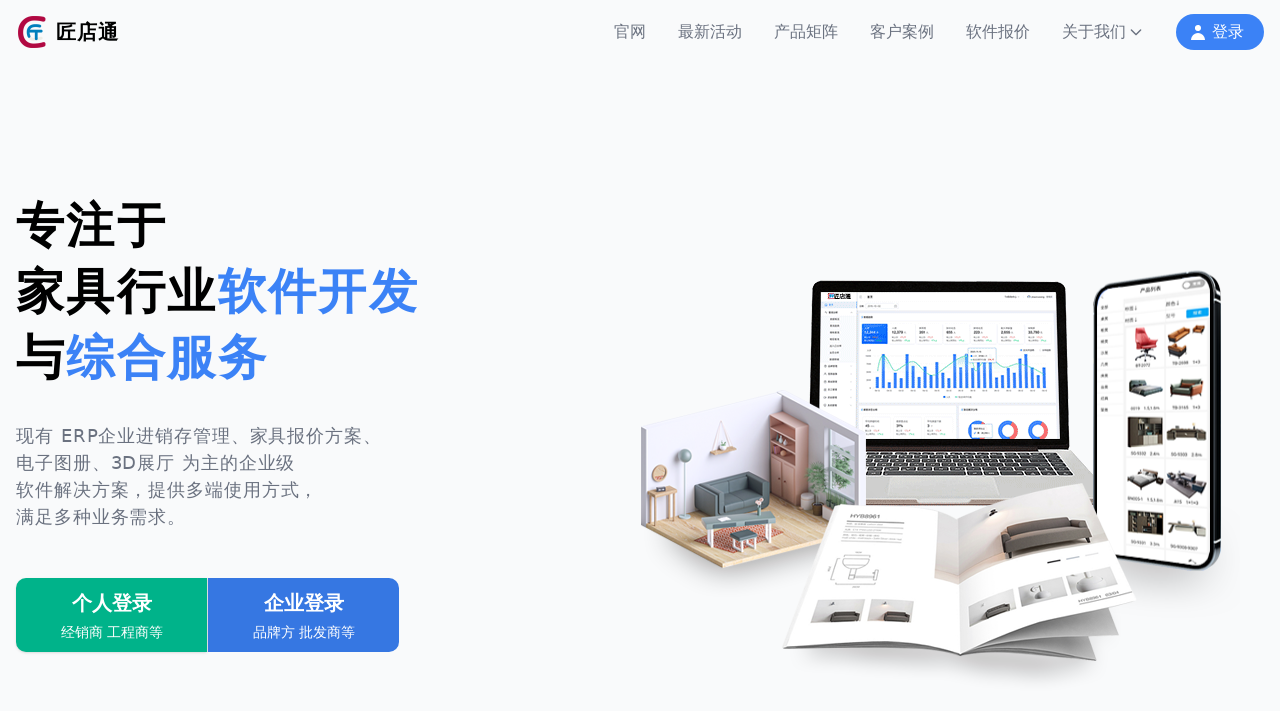

--- FILE ---
content_type: text/html; charset=utf-8
request_url: http://jiangdiantong.com/
body_size: 11764
content:
<!doctype html>
<html lang="zh-cn">
    <head>
        <meta charset="UTF-8">
        <meta name="viewport" content="width=device-width, initial-scale=1.0,user-scalable=no">
        <meta name="baidu-site-verification" content="codeva-DSqFMRhSpG" />
        
        <title>匠店通 - 家具人的智能助手</title>
        
        <meta name="keywords" content="匠店通,家具进销存,crm,家具客户管理,家具erp,家具图册,家具软件,家具推广">
        <meta name="description" content="专注于家具行业软件开发与综合服务，现有ERP/匠店通为主的企业级软件解决方案，提供多种交付方式，满足多种业务需求。">
        <link rel="stylesheet"  href="/static/index/css/inter.css">
        <link rel="preload"     href="/static/index/css/tailwind.css">
        <link rel="stylesheet"  href="/static/index/css/tailwind.css">        
        <link rel="preload"     href="/static/index/css/common.css">
        <link rel="stylesheet"  href="/static/index/css/common.css">
        <link rel="stylesheet"  href="/static/index/css/wjx.css">
        <link rel="modulepreload" href="/static/index/js/header.js">     
        <script type="module" src="/static/index/js/header.js"></script>
        <script>
            var _hmt = _hmt || [];
            (function() {
                var hm = document.createElement("script");
                hm.src = "https://hm.baidu.com/hm.js?336ebc738ec1f6f3b4857d592bfe09e7";
                var s = document.getElementsByTagName("script")[0];
                s.parentNode.insertBefore(hm, s);
            })();
        </script>

    </head>
    <body class="bg-gray-50">
        <link rel="preload"     href="/static/index/css/head.css">
        <link rel="stylesheet"  href="/static/index/css/head.css">
<header class="top-0 inset-x-0 z-50" x-data="header_roll" :class="str" follow="1">
    <nav class="container mx-auto px-4">
        <!--桌面导航-->
        <div class="h-16 hidden lg:flex justify-between" x-data="header_desktop">
            <a class="flex items-center" href="/">
                <img src="/static/index/image/logo/logo.png" style="width:32px;height:32px;" />
                <span class="ml-2 text-xl font-bold tracking-wider">匠店通</span>
            </a>
            <div class="flex space-x-8">
                <a class="flex items-center text-gray-500 hover:text-gray-500" href="/Index/index.html">官网</a>
                <a class="flex items-center text-gray-500 hover:text-gray-500" href="/Index/activity.html">最新活动</a>
                <a class="flex items-center text-gray-500 hover:text-gray-500" href="/Index/erp.html">产品矩阵</a>
                <a class="flex items-center text-gray-500 hover:text-blue-500" href="/Index/example.html">客户案例</a>
                <a class="flex items-center text-gray-500 hover:text-gray-500" href="/Index/price.html">软件报价</a>
                <div class="relative flex group" x-bind="hover" tag="about">
                    <div class="flex items-center text-gray-500 group-hover:text-blue-500 cursor-pointer">
                        <span>关于我们</span>
                        <svg class="h-4 w-4 ml-0.5" fill="none" viewbox="0 0 24 24" stroke="currentColor" :class="{'rotate-180':point()}">
                            <path stroke-linecap="round" stroke-linejoin="round" stroke-width="2" d="M19 9l-7 7-7-7"></path>
                        </svg>
                    </div>
                    <div class="absolute top-full w-24 -left-2 z-[950513]" x-show="point()" x-transition.opacity="" x-cloak="" x-layer="bc">
                        <div class="rounded-lg shadow-center bg-white overflow-hidden">
                            <span x-arrow=""></span>
                        	<div class="p-4 flex justify-center flex-col space-y-4">
                    			<a href="/Index/about.html" class="text-gray-500 hover:text-blue-500">公司介绍</a>
                    			<a href="/Index/about.html#partner" class="text-gray-500 hover:text-blue-500">合作伙伴</a>
                    			<a href="/Index/about.html#contact" class="text-gray-500 hover:text-blue-500">联系我们</a>
                    		</div>
                        </div>
                    </div>
                </div>
                <div class="relative flex group" x-bind="hover" tag="login">
                    <div class="flex items-center text-gray-500 group-hover:text-blue-500 cursor-pointer">
                        <div class="flex items-center px-3 py-1.5 rounded-full text-white bg-blue-500 hover:bg-blue-700">
                            <svg class="mr-1 h-5 w-5" viewbox="0 0 20 20" fill="currentColor">
                                <path fill-rule="evenodd" d="M10 9a3 3 0 100-6 3 3 0 000 6zm-7 9a7 7 0 1114 0H3z" clip-rule="evenodd"></path>
                            </svg>
                            <span style="width:40px">登录</span>
                        </div>
                    </div>
                    <div class="absolute top-full w-24 -left-2 z-[950513]" x-show="point()" x-transition.opacity="" x-cloak="" x-layer="bc">
                        <div class="rounded-lg shadow-center bg-white overflow-hidden">
                            <span x-arrow=""></span>
                            <div class="p-4 flex justify-center flex-col space-y-4">
                                <a href="https://app.jiangdiantong.com/index.html#/user" class="text-gray-500 hover:text-blue-500">个人登录</a>
                                <a href="https://erp.jiangdiantong.com" class="text-gray-500 hover:text-blue-500">企业登录</a>
                            </div>
                        </div>
                    </div>
                </div>
                <div class="flex items-center" style="display:none">
                    <a href="login.html" class="flex items-center px-3 py-1.5 rounded-full text-white bg-blue-500 hover:bg-blue-700">
                        <svg class="mr-1 h-5 w-5" viewbox="0 0 20 20" fill="currentColor">
                            <path fill-rule="evenodd" d="M10 9a3 3 0 100-6 3 3 0 000 6zm-7 9a7 7 0 1114 0H3z" clip-rule="evenodd"></path>
                        </svg>
                        <span style="width:40px">登录</span>
                    </a>
                </div>
            </div>
        </div>
        <!--移动导航-->
        <div class="h-12 flex justify-between items-center lg:hidden" x-data="header_mobile">
            <svg class="h-6 w-6 text-gray-400" fill="none" viewbox="0 0 24 24" stroke="currentColor" @click="state=true">
                <path stroke-linecap="round" stroke-linejoin="round" stroke-width="2" d="M4 6h16M4 12h16M4 18h16"></path>
            </svg>
            <a href="" class="flex items-center">
                <img src="/static/index/image/logo/logo.png" style="width:16px;height:16px;" />
                <span class="ml-1 font-bold tracking-wider">匠店通</span>
            </a>
            <a href="login.html">
                <svg class="h-6 w-6 text-gray-400" fill="none" viewbox="0 0 24 24" stroke="currentColor">
                    <path stroke-linecap="round" stroke-linejoin="round" stroke-width="2" d="M5.121 17.804A13.937 13.937 0 0112 16c2.5 0 4.847.655 6.879 1.804M15 10a3 3 0 11-6 0 3 3 0 016 0zm6 2a9 9 0 11-18 0 9 9 0 0118 0z"></path>
                </svg>
            </a>
            <!--移动导航主体-->
            <div class="fixed inset-0 flex z-[950513]" x-show="state" x-cloak="">
                <div class="fixed inset-0 bg-black bg-opacity-25" @click="state=false"></div>
                <div class="relative p-4 flex flex-col w-56 bg-white shadow-lg">
                    <svg class="h-6 w-6 text-gray-400" fill="none" viewbox="0 0 24 24" stroke="currentColor" @click="state=false">
                        <path stroke-linecap="round" stroke-linejoin="round" stroke-width="2" d="M6 18L18 6M6 6l12 12"></path>
                    </svg>
                    <div class="my-2 border-b border-gray-200"></div>
                    <div class="overflow-y-auto">
                        <a href="activity.html" class="block pl-6 py-2 text-gray-900">最新活动</a>
                        <div tag="product">
                            <div class="flex items-center py-2" @click="click">
                                <svg class="h-5 w-5 text-gray-300" viewbox="0 0 20 20" :class="{'rotate-90':show()}">
                        			<path d="M6 6L14 10L6 14V6Z" fill="currentColor"></path>
                        		</svg>
                        		<span class="ml-1 text-gray-900">产品矩阵</span>
                            </div>
                        	<div class="pl-10 text-gray-500" x-show="show" x-cloak="">
                			    <a href="erp.html" class="block py-2">进销存</a>
                    			<a href="crm.html" class="block py-2">客户管理</a>
                    			<a href="admin1.html" class="block py-2">中后台</a>
                    			<a href="report1.html" class="block py-2">报表助手</a>
                                <a href="more.html" class="block py-2">更多服务</a>
                        	</div>
                        </div>
                        <a href="/Index/example.html" class="block pl-6 py-2 text-gray-900">客户案例</a>
                        <!-- <div tag="sac">
                            <div class="flex items-center py-2" @click="click">
                                <svg class="h-5 w-5 text-gray-300" viewbox="0 0 20 20" :class="{'rotate-90':show()}">
                        			<path d="M6 6L14 10L6 14V6Z" fill="currentColor"></path>
                        		</svg>
                        		<span class="ml-1 text-gray-900">服务支持</span>
                            </div>
                        	<div class="pl-10 text-gray-500" x-show="show" x-cloak="">
                                <a href="index2.html" class="block py-2" target="_blank">产品文档</a>
                                <a href="auth.html" class="block py-2">授权查询</a>
                                <a href="form.html" class="block py-2">需求反馈</a>
                        	</div>
                        </div> -->
                        <div tag="about">
                            <div class="flex items-center py-2" @click="click">
                                <svg class="h-5 w-5 text-gray-300" viewbox="0 0 20 20" :class="{'rotate-90':show()}">
                        			<path d="M6 6L14 10L6 14V6Z" fill="currentColor"></path>
                        		</svg>
                        		<span class="ml-1 text-gray-900">关于我们</span>
                            </div>
                        	<div class="pl-10 text-gray-500" x-show="show" x-cloak="">
                                <a href="/Index/about.html" class="block py-2">公司信息</a>
                                <a href="/Index/about.html#partner" class="block py-2">合作伙伴</a>
                                <a href="/Index/about.html#contact" class="block py-2">联系我们</a>
                        	</div>
                        </div>
                    </div>
                </div>
            </div>
        </div>
    </nav>
</header>


<div id="index_banner" class="py-12 lg:py-32">
    <div class="container mx-auto px-4">
        <div class="grid lg:grid-cols-2">
            <div>
                <p class="text-3xl text-center font-bold tracking-wider leading-snug lg:text-5xl lg:text-left lg:leading-snug"><span class="block">专注于</span>家具行业<span class="text-blue-500">软件开发</span><span class="block">与<span class="text-blue-500">综合服务</span></span></p>
                <p class="mt-6 text-lg text-center text-gray-500 tracking-wider leading-normal lg:text-left lg:mt-8">现有 ERP企业进销存管理、家具报价方案、<span class="lg:block">电子图册、3D展厅 为主的企业级</span><span class="lg:block">软件解决方案，提供多端使用方式，</span><span class="lg:block">满足多种业务需求。</span></p>
                <div class="mt-8 m-auto w-80 px-6 py-4 bg-white rounded-lg cursor-pointer lg:mt-12 lg:ml-0 lg:w-96" style="padding:0;background-color:unset">
                    
                        <div class="flex items-center justify-center divide-x divide-gray-200 lg:justify-start">
                            <a href="https://app.jiangdiantong.com/index.html#/user">
                                <div class="pr-4 animation_translate shadow" style="width:191px;background-color: #00B38A;padding: 10px;border-top-left-radius: 10px;border-bottom-left-radius: 10px;">
                                    <p class="text-center lg:text-center">
                                        <span class="text-gray-900 font-bold" style="color: white;font-size: 20px;">个人登录</span>
                                        <span class="text-sm text-gray-500" style="display:none">评分</span>
                                    </p>
                                    <p class="mt-1 text-gray-500 text-sm" style="color: white;text-align: center;">经销商 工程商等</p>
                                </div>
                            </a>
                            <a href="https://erp.jiangdiantong.com">
                                <div class="pl-4 animation_translate py-1" style="width:191px;background-color: rgb(54,119,226);padding: 10px;border-top-right-radius: 10px;border-bottom-right-radius: 10px;">
                                    <p style="text-align:center;">
                                        <span class="text-gray-900 font-bold" style="color: white;font-size: 20px;">企业登录</span>
                                    </p>
                    				<p class="mt-1 text-gray-500 text-sm" style="color: white;text-align: center;">品牌方 批发商等</p>
                                </div>
                            </a>
                		</div>
            	</div>
            </div>
            <div class="relative lg:init">
                <style>
                    .unvisiable{visibility: hidden}
                </style>
                <div id="erp" class="unvisiable" style="position:absolute;top:30px;left:225px;font-size: 25px;">ERP企业管理</div>
                <img src="/static/index/picture/b-0-90cf94e1.png">

                <div id="3d" class="unvisiable" style="position:absolute;top:145px;left:50px;font-size: 25px;animation: mover 4s infinite alternate;">3D展厅</div>
                <img class="absolute top-0 left-0" style="animation: mover 4s infinite alternate;" src="/static/index/picture/b-1-cde46825.png">

                <div id="project" class="unvisiable" style="position:absolute;top:20px;left:465px;font-size: 25px;animation: mover 4s .5s infinite alternate">报价方案</div>
                <img class="absolute top-0 left-0" style="animation: mover 4s .5s infinite alternate" src="/static/index/picture/b-2-442977d7.png">

                <div id="catlog" class="unvisiable" style="position:absolute;top:475px;left:265px;font-size: 25px;animation: mover 4s 1s infinite alternate">电子图册</div>
                <img class="absolute top-0 left-0" style="animation: mover 4s 1s infinite alternate" src="/static/index/picture/b-3-d736b5f3.png">

                <div class="absolute" 
                    style="left:230px;top:100px;width:200px;height:200px;" 
                    onmouseover="document.getElementById('erp').classList.remove('unvisiable');" 
                    onmouseout="document.getElementById('erp').classList.add('unvisiable');">
                </div>

                <div class="absolute" 
                    style="left:10px;top:190px;width:200px;height:180px;" 
                    onmouseover="document.getElementById('3d').classList.remove('unvisiable');" 
                    onmouseout="document.getElementById('3d').classList.add('unvisiable');">
                </div>

                <div class="absolute" 
                    style="left:450px;top:70px;width:130px;height:300px;" 
                    onmouseover="document.getElementById('project').classList.remove('unvisiable');" 
                    onmouseout="document.getElementById('project').classList.add('unvisiable');">
                </div>

                <div class="absolute" 
                    style="left:180px;top:300px;width:280px;height:160px;" 
                    onmouseover="document.getElementById('catlog').classList.remove('unvisiable');" 
                    onmouseout="document.getElementById('catlog').classList.add('unvisiable');">
                </div>
            </div>
        </div>
    </div>
</div>

<div class="py-6 lg:py-16 download">
    <div class="container mx-auto">
        <div class="flex flex-col lg:flex-row items-center">

            <div class="pl-10" style="flex:1">
                <div class="app-container relative h-64">
                    <!-- 原始内容 -->
                    <div class="bg-white rounded-2xl shadow p-6 text-center overflow-hidden">
                        <div class="original-content w-full transition-all duration-500 hover:scale-90 z-10 relative">
                            <div class="inline-block mb-6 text-center">
                                <img src="/static/index/image/pad.png" class="mx-auto" style="height:100px;" />
                            </div>
                            <h3 class="text-xl font-bold text-gray-900 mb-2">手机APP</h3>
                            <p class="text-gray-600">支持Android、iOS</p>
                        </div>
                        <!-- 悬停时显示的新内容 -->
                        <div class="w-full">
                            <div class="hover-content flex flex-col justify-center items-center opacity-0 transition-all duration-500 pointer-events-none z-0" style="padding: 30px 0;">
                                <div class="flex-1 flex items-center justify-center text-gray-700 border-b transition-move-left relative width150">
                                    <div class="android-download relative z-10">Android 下载
                                        <div class="qr-code absolute top left-1/2 transform -translate-x-1/2 -translate-y-full mb-2 p-2 bg-white rounded shadow-lg pointer-events-none transition-all duration-300" style="display: none;width:200px;">
                                            <img src="/static/index/image/download-link_qrcode.png" alt="Android下载二维码" style="width:150px;height:150px;margin:0 auto;">
                                            <p class="text-xs text-center mt-1">扫描二维码下载APP</p>
                                        </div>
                                    </div>
                                </div>
                                <div class="flex-1 flex items-center justify-center text-gray-700 border-b transition-move-left relative width150">
                                    <div class="android-download relative z-10">IOS 下载
                                        <div class="qr-code absolute bottom left-1/2 transform -translate-x-1/2 -translate-y-full mb-2 p-2 bg-white rounded shadow-lg pointer-events-none transition-all duration-300" style="display: none;width:200px;">
                                            <img src="/static/index/image/download-link_qrcode.png" alt="Android下载二维码" style="width:150px;height:150px;margin:0 auto;">
                                            <p class="text-xs text-center mt-1">扫描二维码下载APP</p>
                                        </div>
                                    </div>
                                </div>
                            </div>
                        </div>
                    </div>
                </div>
            </div>


            <div class="pl-10" style="flex:1">
                <div class="app-container relative h-64">
                    <!-- 原始内容 -->
                    <div class="bg-white rounded-2xl shadow p-6 text-center overflow-hidden">
                        <div class="original-content w-full transition-all duration-500 hover:scale-90 z-10 relative">
                            <div class="inline-block mb-6 text-center">
                                <img src="/static/index/image/pad.png" class="mx-auto" style="height:100px;" />
                            </div>
                            <h3 class="text-xl font-bold text-gray-900 mb-2">Pad</h3>
                            <p class="text-gray-600">支持Android、iOS</p>
                        </div>
                        <!-- 悬停时显示的新内容 -->
                        <div class="w-full">
                            <div class="hover-content flex flex-col justify-center items-center opacity-0 transition-all duration-500 pointer-events-none z-0" style="padding: 30px 0;">
                                <div class="flex-1 flex items-center justify-center text-gray-700 border-b transition-move-left relative width150">
                                    <div class="android-download relative z-10">Android 下载
                                        <div class="qr-code absolute top left-1/2 transform -translate-x-1/2 -translate-y-full mb-2 p-2 bg-white rounded shadow-lg pointer-events-none transition-all duration-300" style="display: none;width:200px;">
                                            <img src="/static/index/image/download-link_qrcode.png" alt="Android下载二维码" style="width:150px;height:150px;margin:0 auto;">
                                            <p class="text-xs text-center mt-1">扫描二维码下载APP</p>
                                        </div>
                                    </div>
                                </div>
                                <div class="flex-1 flex items-center justify-center text-gray-700 border-b transition-move-left relative width150">
                                    <div class="android-download relative z-10">IOS 下载
                                        <div class="qr-code absolute bottom left-1/2 transform -translate-x-1/2 -translate-y-full mb-2 p-2 bg-white rounded shadow-lg pointer-events-none transition-all duration-300" style="display: none;width:200px;">
                                            <img src="/static/index/image/download-link_qrcode.png" alt="Android下载二维码" style="width:150px;height:150px;margin:0 auto;">
                                            <p class="text-xs text-center mt-1">扫描二维码下载APP</p>
                                        </div>
                                    </div>
                                </div>
                            </div>
                        </div>
                    </div>
                </div>
            </div>
            <div class="pl-10" style="flex:1">
                <div class="app-container relative h-64">
                    <!-- 原始内容 -->
                    <div class="bg-white rounded-2xl shadow p-6 text-center overflow-hidden">
                        <div class="original-content w-full transition-all duration-500 hover:scale-90 cursor-pointer z-10 relative">
                            <div class="inline-block mb-6 text-center">
                                <img src="/static/index/image/pc.png" class="mx-auto" style="height:100px;" />
                            </div>
                            <h3 class="text-xl font-bold text-gray-900 mb-2">网页端</h3>
                            <p class="text-gray-600">电脑网页、手机H5</p>
                        </div>
                        <!-- 悬停时显示的新内容 -->
                         <div class="w-full">
                            <div class="hover-content flex flex-col justify-center items-center opacity-0 transition-all duration-500 pointer-events-none z-0" style="padding: 30px 0;">
                                <div class="flex-1 flex items-center justify-center text-gray-700 transition-move-left">www.jiangdiantong.com<br/>匠店通</div>
                            </div>
                         </div>
                    </div>
                </div>
            </div>
            <div class="pl-10" style="flex:1">
                <div class="app-container relative h-64">
                    <!-- 原始内容 -->
                    <div class="bg-white rounded-2xl shadow p-6 text-center overflow-hidden">
                        <div class="original-content w-full transition-all duration-500 hover:scale-90 cursor-pointer z-10 relative">
                            <div class="inline-block mb-6 text-center">
                                <img src="/static/index/image/phone.png" class="mx-auto" style="height:100px;" />
                            </div>
                            <h3 class="text-xl font-bold text-gray-900 mb-2">小程序</h3>
                            <p class="text-gray-600">支持微信小程序</p>
                        </div>
                        <!-- 悬停时显示的新内容 -->
                         <div class="w-full">
                            <div class="hover-content flex flex-col justify-center items-center opacity-0 transition-all duration-500 pointer-events-none z-0" style="padding: 30px 0;">
                                <div class="flex-1 flex items-center justify-center text-gray-700 border-b transition-move-left relative width150">
                                    <div class="android-download relative z-10">二维码
                                        <div class="qr-code absolute top left-1/2 transform -translate-x-1/2 -translate-y-full mb-2 p-2 bg-white rounded shadow-lg pointer-events-none transition-all duration-300" style="display: none;width:200px;">
                                            <img src="/static/index/image/wechat-qrcode.jpg" alt="微信小程序二维码" style="width:150px;height:150px;margin:0 auto;">
                                            <p class="text-xs text-center mt-1">扫描二维码进入小程序</p>
                                        </div>
                                    </div>
                                </div>
                                <div class="flex-1 flex items-center justify-center text-gray-700 border-b transition-move-left relative width150">
                                    <div class="android-download relative z-10">微信搜索“匠店通”
                                        <div class="qr-code absolute bottom left-1/2 transform -translate-x-1/2 -translate-y-full mb-2 p-2 bg-white rounded shadow-lg pointer-events-none transition-all duration-300" style="display: none;width:200px;top:100px;">
                                            <img src="/static/index/image/wechat-mini-search2.jpg" alt="微信小程序搜索" style="width:100%;">
                                        </div>
                                    </div>
                                </div>
                            </div>
                         </div>
                    </div>
                </div>
            </div>
            <div class="pl-10" style="flex:1">
                <div class="app-container relative h-64">
                    <!-- 原始内容 -->
                    <div class="bg-white rounded-2xl shadow p-6 text-center overflow-hidden">
                        <div class="original-content w-full transition-all duration-500 hover:scale-90 cursor-pointer z-10 relative">
                            <div class="inline-block mb-6 text-center">
                                <img src="/static/index/image/pc.png" class="mx-auto" style="height:100px;" />
                            </div>
                            <h3 class="text-xl font-bold text-gray-900 mb-2">PC应用</h3>
                            <p class="text-gray-600">支持安装电脑应用</p>
                        </div>
                        <!-- 悬停时显示的新内容 -->
                         <div class="w-full">
                            <div class="hover-content flex flex-col justify-center items-center opacity-0 transition-all duration-500 pointer-events-none z-0" style="padding: 30px 0;">
                                <div class="flex-1 flex items-center justify-center text-gray-700 border-b transition-move-left">
                                    <font style="font-weight:bold;padding-right:5px;">经销商</font>
                                    电脑应用
                                    <a href="http://oss.jiangdiantong.com/download/pc/jdt_setup.exe" target="_blank" class="bg-blue-500 text-white px-4 py-2 rounded-md download-btn">下载</a>
                                </div>
                                <div class="flex-1 flex items-center justify-center text-gray-700 border-b transition-move-left">
                                    <font style="font-weight:bold;padding-right:5px;">批发商</font>
                                    电脑应用
                                    <a href="http://oss.jiangdiantong.com/download/pc/jdt_brand_setup.exe" target="_blank" class="bg-blue-500 text-white px-4 py-2 rounded-md download-btn">下载</a>
                                </div>
                            </div>
                         </div>
                    </div>
                </div>
            </div>
        </div>
    </div>
</div>

<div class="py-6 lg:py-16" style="display:none">
    <div class="container mx-auto px-4">
        <span class="block text-xl text-center font-bold tracking-wider lg:text-3xl">最新活动</span>
        <p class="mt-2 text-center text-gray-500 lg:mt-4 lg:text-lg">市场活动推荐，产品优惠预览</p>
        <div class="mt-8 grid gap-4 lg:mt-12 lg:grid-cols-4 lg:gap-6">
                            <div class="flex items-center p-6 bg-white rounded-lg shadow cursor-pointer animation_translate">
                    <svg class="h-10 w-10 text-blue-500" fill="none" viewbox="0 0 24 24" stroke="currentColor">
                        <path stroke-linecap="round" stroke-linejoin="round" stroke-width="1.6" d="M14 10l-2 1m0 0l-2-1m2 1v2.5M20 7l-2 1m2-1l-2-1m2 1v2.5M14 4l-2-1-2 1M4 7l2-1M4 7l2 1M4 7v2.5M12 21l-2-1m2 1l2-1m-2 1v-2.5M6 18l-2-1v-2.5M18 18l2-1v-2.5"></path>
                	</svg>
                	<div class="ml-4">
                	    <a href="/Index/activity_info/id/5.html">
                    		<p class="text-gray-900">限时免费</p>
                    		<p class="mt-1 text-sm text-gray-500">2024年全年免费</p>
                		</a>
                	</div>
                </div>
                            <div class="flex items-center p-6 bg-white rounded-lg shadow cursor-pointer animation_translate">
                    <svg class="h-10 w-10 text-blue-500" fill="none" viewbox="0 0 24 24" stroke="currentColor">
                        <path stroke-linecap="round" stroke-linejoin="round" stroke-width="1.6" d="M15 5v2m0 4v2m0 4v2M5 5a2 2 0 00-2 2v3a2 2 0 110 4v3a2 2 0 002 2h14a2 2 0 002-2v-3a2 2 0 110-4V7a2 2 0 00-2-2H5z"></path>
                	</svg>
                	<div class="ml-4">
                	    <a href="/Index/activity_info/id/6.html">
                    		<p class="text-gray-900">邀请福利</p>
                    		<p class="mt-1 text-sm text-gray-500">邀请使用，续费返积分</p>
                		</a>
                	</div>
                </div>
                            <div class="flex items-center p-6 bg-white rounded-lg shadow cursor-pointer animation_translate">
                    <svg class="h-10 w-10 text-blue-500" fill="none" viewbox="0 0 24 24" stroke="currentColor">
                        <path stroke-linecap="round" stroke-linejoin="round" stroke-width="1.6" d="M17 8h2a2 2 0 012 2v6a2 2 0 01-2 2h-2v4l-4-4H9a1.994 1.994 0 01-1.414-.586m0 0L11 14h4a2 2 0 002-2V6a2 2 0 00-2-2H5a2 2 0 00-2 2v6a2 2 0 002 2h2v4l.586-.586z"></path>
                	</svg>
                	<div class="ml-4">
                	    <a href="/Index/activity_info/id/9.html">
                    		<p class="text-gray-900">钜惠降价</p>
                    		<p class="mt-1 text-sm text-gray-500">薄利多销，回馈用户</p>
                		</a>
                	</div>
                </div>
                            <div class="flex items-center p-6 bg-white rounded-lg shadow cursor-pointer animation_translate">
                    <svg class="h-10 w-10 text-blue-500" fill="none" viewbox="0 0 24 24" stroke="currentColor">
                        <path stroke-linecap="round" stroke-linejoin="round" stroke-width="1.6" d="M12 8v13m0-13V6a2 2 0 112 2h-2zm0 0V5.5A2.5 2.5 0 109.5 8H12zm-7 4h14M5 12a2 2 0 110-4h14a2 2 0 110 4M5 12v7a2 2 0 002 2h10a2 2 0 002-2v-7"></path>
                	</svg>
                	<div class="ml-4">
                	    <a href="/Index/activity_info/id/10.html">
                    		<p class="text-gray-900">私人定制</p>
                    		<p class="mt-1 text-sm text-gray-500">模块化功能选购，私人订制</p>
                		</a>
                	</div>
                </div>
                    </div>
    </div>
</div>
<div id="index_product" class="py-6 lg:py-16">
    <div class="container mx-auto px-4">
        <span class="block text-xl text-center font-bold tracking-wider lg:text-3xl">软件功能</span>
        <p class="mt-2 text-center text-gray-500 lg:mt-4 lg:text-lg">家具行业新模式，高效营销推广</p>
                    <div class="mt-6 gap-4 bg-white rounded-lg shadow py-6 px-4 lg:mt-12 lg:gap-6 lg:bg-inherit lg:bg-inherit lg:rounded-none lg:shadow-none lg:p-0">
                <div class="flex flex-col flex-col-reverse lg:flex-row lg:justify-between">
                    <div class="mt-6 lg:mt-12">
        				<div class="flex items-center justify-center lg:justify-start">
        				    <div class="flex items-center justify-center h-10 w-10 rounded-full bg-white to-blue-500 shadow lg:h-12 lg:w-12">
                                <svg class="text-blue-500 h-5 w-5 lg:h-6 lg:w-6" viewbox="0 0 20 20" fill="currentColor">
                                    <path d="M3 1a1 1 0 000 2h1.22l.305 1.222a.997.997 0 00.01.042l1.358 5.43-.893.892C3.74 11.846 4.632 14 6.414 14H15a1 1 0 000-2H6.414l1-1H14a1 1 0 00.894-.553l3-6A1 1 0 0017 3H6.28l-.31-1.243A1 1 0 005 1H3zM16 16.5a1.5 1.5 0 11-3 0 1.5 1.5 0 013 0zM6.5 18a1.5 1.5 0 100-3 1.5 1.5 0 000 3z"></path>
                                </svg>
            				</div>
        				    <span class="ml-2 text-lg font-bold tracking-wider lg:ml-4 lg:text-2xl">ERP进销存</span>
        				</div>
        				<p class="mt-6 text-xl text-center tracking-wider lg:mt-12 lg:text-3xl lg:text-left lg:leading-snug ">
        				    <span>生产经营与<span class="text-blue-500">业务数据</span></span><span class="lg:block">自动化</span>
        				</p>
        				<p class="mt-4 text-center text-gray-500 tracking-wider leading-normal lg:mt-8 lg:text-lg lg:text-left">采购、销售、库存、资金等多维度<span class="block">业务数据分析。</span></p>
        				<a class="mt-4 flex items-center justify-center text-blue-500 lg:mt-8 lg:justify-start">
        				    <span>产品介绍</span>
        				    <svg class="ml-1 h-4 w-4" fill="none" viewbox="0 0 24 24" stroke="currentColor">
                              <path stroke-linecap="round" stroke-linejoin="round" stroke-width="2" d="M9 5l7 7-7 7"></path>
                            </svg>
        				</a>
                        <div class="mt-6 flex justify-center gap-4 lg:mt-12 lg:justify-start" style="display: none;">
                            <a class="px-4 py-2 text-sm text-slate-100 bg-slate-900 rounded-full hover:bg-slate-700 lg:text-base" href="index3.html" target="_blank">在线演示</a>
                        </div>
                    </div>
                    <div>
                        <img src="/static/index/picture/p-1.png">
                    </div>
                </div>
            </div>
                            <div class="mt-6 gap-4 bg-white rounded-lg shadow py-6 px-4 lg:mt-24 lg:gap-6 lg:bg-inherit lg:bg-inherit lg:rounded-none lg:shadow-none lg:p-0">
                <div class="flex flex-col lg:flex-row lg:justify-between">
                    <div>
                        <img src="/static/index/picture/p-2.png">
                    </div>
                    <div class="mt-6 lg:mt-12">
        				<div class="flex items-center justify-center lg:justify-start">
        				    <div class="flex items-center justify-center h-10 w-10 rounded-full bg-white to-blue-500 shadow lg:h-12 lg:w-12">
                                <svg class="text-blue-500 h-6 w-6" viewbox="0 0 20 20" fill="currentColor">
                                    <path d="M13 6a3 3 0 11-6 0 3 3 0 016 0zM18 8a2 2 0 11-4 0 2 2 0 014 0zM14 15a4 4 0 00-8 0v3h8v-3zM6 8a2 2 0 11-4 0 2 2 0 014 0zM16 18v-3a5.972 5.972 0 00-.75-2.906A3.005 3.005 0 0119 15v3h-3zM4.75 12.094A5.973 5.973 0 004 15v3H1v-3a3 3 0 013.75-2.906z"></path>
                                </svg>
            				</div>
        				    <span class="ml-2 text-lg font-bold tracking-wider lg:ml-4 lg:text-2xl">家具报价方案</span>
        				</div>
        				<p class="mt-6 text-xl text-center tracking-wider lg:mt-12 lg:text-3xl lg:text-left lg:leading-snug ">
        				    <span>快速给客户<span class="text-blue-500">报价方案</span></span><span class="lg:block">促进销售</span>
        				</p>
        				<p class="mt-4 text-center text-gray-500 tracking-wider leading-normal lg:mt-8 lg:text-lg lg:text-left">客户跟进、场景营销、家具选品等<span class="block">全场景解决方案。</span></p>
        				<a class="mt-4 flex items-center justify-center text-blue-500 lg:mt-8 lg:justify-start">
        				    <span>产品介绍</span>
        				    <svg class="ml-1 h-4 w-4" fill="none" viewbox="0 0 24 24" stroke="currentColor">
                              <path stroke-linecap="round" stroke-linejoin="round" stroke-width="2" d="M9 5l7 7-7 7"></path>
                            </svg>
        				</a>
                    </div>
                </div>
            </div>
                            <div class="mt-6 gap-4 bg-white rounded-lg shadow py-6 px-4 lg:mt-24 lg:gap-6 lg:bg-inherit lg:bg-inherit lg:rounded-none lg:shadow-none lg:p-0">
                <div class="flex flex-col flex-col-reverse lg:flex-row lg:justify-between">
                    <div class="mt-6 lg:mt-12">
        				<div class="flex items-center justify-center lg:justify-start">
        				    <div class="flex items-center justify-center h-10 w-10 rounded-full bg-white to-blue-500 shadow lg:h-12 lg:w-12">
                                <svg class="text-blue-500 h-6 w-6" viewbox="0 0 20 20" fill="currentColor">
                                    <path fill-rule="evenodd" d="M10.362 1.093a.75.75 0 00-.724 0L2.523 5.018 10 9.143l7.477-4.125-7.115-3.925zM18 6.443l-7.25 4v8.25l6.862-3.786A.75.75 0 0018 14.25V6.443zm-8.75 12.25v-8.25l-7.25-4v7.807a.75.75 0 00.388.657l6.862 3.786z" clip-rule="evenodd"></path>
                                </svg>
            				</div>
        				    <span class="ml-2 text-lg font-bold tracking-wider lg:ml-4 lg:text-2xl">电子图册</span>
        				</div>
        				<p class="mt-6 text-xl text-center tracking-wider lg:mt-12 lg:text-3xl lg:text-left lg:leading-snug">
        				    <span>手机和PAD上可</span><br><span class="text-blue-500">轻松浏览</span><span>电子图册</span>
        				</p>
        				<p class="mt-4 text-center text-gray-500 tracking-wider leading-normal lg:mt-8 lg:text-lg lg:text-left">基于翻页形式的掌上电子图册<span class="block">可一键发送至客户手机上，提高图册宣传效率</span></p>
        				<a class="mt-4 flex items-center justify-center text-blue-500 lg:mt-8 lg:justify-start">
        				    <span>产品介绍</span>
        				    <svg class="ml-1 h-4 w-4" fill="none" viewbox="0 0 24 24" stroke="currentColor">
                              <path stroke-linecap="round" stroke-linejoin="round" stroke-width="2" d="M9 5l7 7-7 7"></path>
                            </svg>
        				</a>
                    </div>
                    <div>
                        <img src="/static/index/picture/p-3.png">
                    </div>
                </div>
            </div>
                            <div class="mt-6 gap-4 bg-white rounded-lg shadow py-6 px-4 lg:mt-24 lg:gap-6 lg:bg-inherit lg:bg-inherit lg:rounded-none lg:shadow-none lg:p-0">
                <div class="flex flex-col lg:flex-row lg:justify-between">
                    <div>
                        <img src="/static/index/picture/p-4.png">
                    </div>
                    <div class="mt-6 lg:mt-12">
        				<div class="flex items-center justify-center lg:justify-start">
        				    <div class="flex items-center justify-center h-10 w-10 rounded-full bg-white to-blue-500 shadow lg:h-12 lg:w-12">
                                <svg class="text-blue-500 h-6 w-6" viewbox="0 0 20 20" fill="currentColor">
                                    <path fill-rule="evenodd" d="M5 2.75C5 1.784 5.784 1 6.75 1h6.5c.966 0 1.75.784 1.75 1.75v3.552c.377.046.752.097 1.126.153A2.212 2.212 0 0118 8.653v4.097A2.25 2.25 0 0115.75 15h-.241l.305 1.984A1.75 1.75 0 0114.084 19H5.915a1.75 1.75 0 01-1.73-2.016L4.492 15H4.25A2.25 2.25 0 012 12.75V8.653c0-1.082.775-2.034 1.874-2.198.374-.056.75-.107 1.127-.153L5 6.25v-3.5zm8.5 3.397a41.533 41.533 0 00-7 0V2.75a.25.25 0 01.25-.25h6.5a.25.25 0 01.25.25v3.397zM6.608 12.5a.25.25 0 00-.247.212l-.693 4.5a.25.25 0 00.247.288h8.17a.25.25 0 00.246-.288l-.692-4.5a.25.25 0 00-.247-.212H6.608z" clip-rule="evenodd"></path>
                                </svg>
            				</div>
        				    <span class="ml-2 text-lg font-bold tracking-wider lg:ml-4 lg:text-2xl">3D展厅</span>
        				</div>
        				<p class="mt-6 text-xl text-center tracking-wider lg:mt-12 lg:text-3xl lg:text-left lg:leading-snug ">
        				    <span>所见即所得 通过<span class="text-blue-500">3D展厅</span></span><span class="lg:block">全场景游戏化的方式展示您的展厅</span>
        				</p>
        				<p class="mt-4 text-center text-gray-500 tracking-wider leading-normal lg:mt-8 lg:text-lg lg:text-left">可一键改色、一键变形、一键换景<span class="block">多功能支持。</span></p>
        				<a class="mt-4 flex items-center justify-center text-blue-500 lg:mt-8 lg:justify-start">
        				    <span>产品介绍</span>
        				    <svg class="ml-1 h-4 w-4" fill="none" viewbox="0 0 24 24" stroke="currentColor">
                              <path stroke-linecap="round" stroke-linejoin="round" stroke-width="2" d="M9 5l7 7-7 7"></path>
                            </svg>
        				</a>
                    </div>
                </div>
            </div>
            </div>
</div>

<style>
    .width150{
        width: 150px;
    }
    .app-container {
        position: relative;
    }
    .original-content {
        position: relative;
        z-index: 10;
        height: 100%;
        display: flex;
        flex-direction: column;
        justify-content: center;
        transition: all 0.3s ease;
    }
    .hover-content {
        position: absolute;
        top: 0;
        left: 0;
        width: 100%;
        height: 100%;
        opacity: 0;
        transform: scale(1);
        z-index: 5;
        pointer-events: none;
        transition: all 0.3s ease;
    }
    .app-container:hover .original-content {
        opacity: 0;
        transform: scale(0.8);
        z-index: 5;
    }
    .app-container:hover .hover-content {
        opacity: 1;
        transform: scale(1);
        z-index: 10;
        pointer-events: auto;
    }
    .transition-move-left {
        transition: transform 0.3s ease;
    }
    .transition-move-left:hover {
        transform: translateX(-5px);
    }
    .android-download{
        width:100%;
    }
    .android-download:hover .qr-code {
        display: block !important;
        pointer-events: auto;
    }
    .android-download .top {
        top: -270px;
        left: -20px;
        animation: moveUp 0.7s ease-in-out;
    }
    @keyframes moveUp {
        0% {
            opacity: 0;
            transform: translateY(60px);
        }
        100% {
            opacity: 1;
            transform: translateY(0);
        }
    }
    .android-download .bottom {
        top: 100px;
        left: -20px;
        animation: moveDown 0.7s ease-in-out;
    }
    @keyframes moveDown {
        0% {
            opacity: 0;
            transform: translateY(-60px);
        }
        100% {
            opacity: 1;
            transform: translateY(0);
        }
    }
    .download-btn{
        margin-left:6px;
        padding:3px 9px;
    }

    /* 鼠标 hover 时向上移动 10px 的动画类 */
    .animation_translate {
    /* 保持元素位置稳定，避免布局偏移 */
    position: relative;
    /* 动画过渡效果：所有属性变化都有平滑过渡 */
    transition: all 0.3s ease-in-out;
    /* 初始状态：无位移 */
    transform: translateY(0);
    }

    /* 鼠标悬浮时触发的效果 */
    .animation_translate:hover {
    /* 向上移动 10px（translateY负值表示向上） */
    transform: translateY(-10px);
    /* 可选增强：添加轻微阴影提升层次感（不影响核心需求，可删除） */
    box-shadow: 0 8px 16px rgba(0, 0, 0, 0.08);
    }
</style>

<div class="py-6 bg-white lg:py-16 shadow">
    <div class="container mx-auto px-4">
        <div class="flex flex-col gap-8 lg:flex-row lg:gap-12">
            <div>
                <div class="flex justify-center lg:init">
					<img src="/static/index/image/logo/logo.png" style="width:32px;height:32px;" />
                </div>
                <p class="mt-6 text-center text-gray-500 leading-relaxed lg:mt-8 lg:text-left">化繁为简<span class="block">为高效运作助力</span></p>
                
                <ul class="mt-6 flex justify-center space-x-4 lg:justify-start lg:mt-8" x-data="footer_more">
                    <!-- <li class="relative" x-bind="hover" tag="qq">
                        <svg class="w-6 h-6 text-gray-400 hover:text-gray-500" viewbox="0 0 1024 1024" fill="currentColor">
                            <path d="M512 64C264.6 64 64 264.6 64 512s200.6 448 448 448 448-200.6 448-448S759.4 64 512 64z m210.5 612.4c-11.5 1.4-44.9-52.7-44.9-52.7 0 31.3-16.2 72.2-51.1 101.8 16.9 5.2 54.9 19.2 45.9 34.4-7.3 12.3-125.6 7.9-159.8 4-34.2 3.8-152.5 8.3-159.8-4-9.1-15.2 28.9-29.2 45.8-34.4-35-29.5-51.1-70.4-51.1-101.8 0 0-33.4 54.1-44.9 52.7-5.4-0.7-12.4-29.6 9.4-99.7 10.3-33 22-60.5 40.2-105.8-3.1-116.9 45.3-215 160.4-215 113.9 0 163.3 96.1 160.4 215 18.1 45.2 29.9 72.8 40.2 105.8 21.7 70.1 14.6 99.1 9.3 99.7z"></path>
                        </svg>
                        <div class="w-48 p-4 bg-white shadow-center rounded-lg" x-show="point()" x-transition.opacity="" x-cloak="" x-layer="tl">
                            <span x-arrow=""></span>
                            <ul class="text-sm space-y-2 text-gray-500">
                                <li><a href="https://jq.qq.com/?_wv=1027&k=IemuTld8" target="_blank">交流1群：280470323</a></li>
                                <li><a href="https://jq.qq.com/?_wv=1027&k=a858Jtsn" target="_blank">交流2群：219813486</a></li>
                                <li><a href="https://jq.qq.com/?_wv=1027&k=VDjs5z88" target="_blank">交流3群：640974004</a></li>
                            </ul>
                        </div>
                    </li> -->
                    <li class="relative" x-bind="hover" tag="wechat">
                        <svg class="w-6 h-6 text-gray-400 hover:text-gray-500" viewbox="0 0 1024 1024" fill="currentColor">
                            <path d="M570.934673 511.510499c-10.21403 0-20.43106 9.482028-20.43106 21.166062 0 9.484028 10.21403 18.967056 20.43106 18.967056 15.332045 0 26.277077-9.484028 26.277077-18.967056C597.21075 520.997526 586.266718 511.510499 570.934673 511.510499L570.934673 511.510499 570.934673 511.510499 570.934673 511.510499zM503.799476 412.98521c16.057047 0 26.271077-10.21403 26.271077-25.546075 0-16.053047-10.21403-25.541075-26.271077-25.541075-15.328045 0-29.925088 9.488028-29.925088 25.541075C473.874388 402.77518 488.471431 412.98521 503.799476 412.98521L503.799476 412.98521 503.799476 412.98521 503.799476 412.98521zM511.826499 63.943187c-247.385725 0-447.935312 200.545588-447.935312 447.930312 0 247.388725 200.549588 447.934312 447.935312 447.934312 247.384725 0 447.929312-200.545588 447.929312-447.934312C959.755812 264.487775 759.215224 63.943187 511.826499 63.943187L511.826499 63.943187 511.826499 63.943187 511.826499 63.943187zM427.167251 625.362832c-27.003079 0-46.708137-4.379013-72.254212-11.684034l-73.710216 37.225109 21.171062-62.765184c-51.817152-36.481107-82.471242-82.463242-82.471242-138.663406 0-99.251291 93.416274-175.148513 207.265607-175.148513 100.711295 0 190.484558 59.840175 207.998609 144.507423-7.301021-1.470004-13.871041-2.196006-19.706058-2.196006-99.256291 0-175.879515 74.440218-175.879515 164.204481 0 15.328045 2.187006 29.193086 5.835017 43.795128C439.580288 625.362832 433.006269 625.362832 427.167251 625.362832L427.167251 625.362832 427.167251 625.362832 427.167251 625.362832zM731.500143 696.881042l14.592043 52.548154-55.464162-31.380092c-21.163062 4.374013-41.600122 10.945032-62.762184 10.945032-97.795287 0-175.153513-67.141197-175.153513-150.33844 0-83.198244 77.358227-150.33844 175.153513-150.33844 92.686272 0 175.883515 67.141197 175.883515 150.33844C803.749355 625.362832 772.368263 666.957954 731.500143 696.881042L731.500143 696.881042 731.500143 696.881042 731.500143 696.881042zM359.296053 361.89806c-15.328045 0-31.380092 9.488028-31.380092 25.541075 0 15.332045 16.053047 25.551075 31.380092 25.551075 14.597043 0 26.271077-10.21903 26.271077-25.551075C385.56713 371.386088 373.893095 361.89806 359.296053 361.89806L359.296053 361.89806 359.296053 361.89806 359.296053 361.89806zM685.518008 511.510499c-10.945032 0-20.43306 9.482028-20.43306 21.166062 0 9.484028 9.488028 18.967056 20.43306 18.967056 14.596043 0 25.545075-9.484028 25.545075-18.967056C711.063083 520.997526 700.114051 511.510499 685.518008 511.510499L685.518008 511.510499 685.518008 511.510499 685.518008 511.510499zM685.518008 511.510499" p-id="2074"></path>
                        </svg>
                        <div class="w-36 p-2 bg-white shadow-center rounded-lg" x-show="point()" x-transition.opacity="" x-cloak="" x-layer="tc">
                            <span x-arrow=""></span>
                            <img class="w-32" src="/static/index/picture/c1-8461d20c.png">
                        </div>
                    </li>
                    <li class="relative" x-bind="hover" tag="tel">
                        <svg class="w-6 h-6 text-gray-400 hover:text-gray-500" viewbox="0 0 1024 1024" fill="currentColor">
                            <path d="M512 64C264.8 64 64 264.8 64 512s200.8 448 448 448 448-200.8 448-448S759.2 64 512 64z m224 654.4c0 14.4-11.2 25.6-24.8 25.6-236 0-427.2-196-427.2-438.4 0-14.4 11.2-25.6 24.8-25.6h88c13.6 0 24.8 11.2 24.8 25.6 0 32 4.8 63.2 14.4 92.8 2.4 8.8 0.8 19.2-6.4 26.4l-55.2 56.8c36 72.8 94.4 132.8 165.6 169.6l55.2-56.8c6.4-7.2 16.8-9.6 25.6-6.4 28 9.6 58.4 14.4 89.6 14.4 13.6 0 24.8 12 24.8 25.6v90.4z" p-id="4722"></path>
                        </svg>
                        <div class="w-48 p-4 bg-white shadow-center rounded-lg" x-show="point()" x-transition.opacity="" x-cloak="" x-layer="tc">
                            <span x-arrow=""></span>
                            <p class="text-sm text-gray-500">电话：176-8860-8007</p>
                        </div>
                    </li>
                </ul>
            </div>
            <div class="grow grid grid-cols-2 gap-12 lg:gap-0 lg:grid-cols-4">
                <div class="mx-auto">
                    <span>产品矩阵</span>
                    <ul class="mt-4 space-y-4">
                        <li><a href="/Index/erp.html" class="text-gray-500">进销存</a></li>
                        <!-- <li><a href="crm.html" class="text-gray-500">客户管理</a></li>
                        <li><a href="admin1.html" class="text-gray-500">中后台</a></li>
                        <li><a href="report1.html" class="text-gray-500">报表助手</a></li>
                        <li><a href="more.html" class="text-gray-500">更多服务</a></li> -->
                    </ul>
                </div>
                <div class="mx-auto">
                    <span>最新活动</span>
                    <ul class="mt-4 space-y-4">
                        <li><a href="/Index/activity.html" class="text-gray-500">最新活动</a></li>
                        <li><a href="/Index/example.html" class="text-gray-500">客户案例</a></li>
                    </ul>
                </div>
                <div class="mx-auto">
                    <span>服务支持</span>
                    <ul class="mt-4 space-y-4">
                        <li><a href="/Index/price.html" class="text-gray-500">软件报价</a></li>
                    </ul>
                </div>
                <div class="mx-auto">
                    <span>关于我们</span>
                    <ul class="mt-4 space-y-4">
                        <li><a href="/Index/about.html" class="text-gray-500">公司介绍</a></li>
                        <li><a href="/Index/about.html#partner" class="text-gray-500">合作伙伴</a></li>
                        <li><a href="/Index/about.html#contact" class="text-gray-500">联系我们</a></li>
                    </ul>
                </div>
            </div>
        </div>
        <div class="mt-12 border-t border-gray-200 pt-8">
            <p class="text-center text-gray-500">©2024 广州悦沃科技有限公司 <a href="https://beian.miit.gov.cn" target="_blank">粤ICP备2021013553号</a></p>
        </div>
    </div>
</div>
<link rel="modulepreload"   href="/static/index/js/footer.js">
<!-- <link rel="modulepreload"   href="/static/index/js/lib.js"> -->
<script type="module"       src="/static/index/js/footer.js"></script>        
<link rel="modulepreload"   href="/static/index/js/alpine.js">
<script type="module"       src="/static/index/js/alpine.js"></script>    	
</body>
</html>

--- FILE ---
content_type: text/css
request_url: http://jiangdiantong.com/static/index/css/inter.css
body_size: 590
content:
@font-face {
  font-family: "Inter";
  font-style: normal;
  font-weight: 100;
  font-display: swap;
}
@font-face {
  font-family: "Inter";
  font-style: italic;
  font-weight: 100;
  font-display: swap;
}
@font-face {
  font-family: "Inter";
  font-style: normal;
  font-weight: 200;
  font-display: swap;
}
@font-face {
  font-family: "Inter";
  font-style: italic;
  font-weight: 200;
  font-display: swap;
}
@font-face {
  font-family: "Inter";
  font-style: normal;
  font-weight: 300;
  font-display: swap;
}
@font-face {
  font-family: "Inter";
  font-style: italic;
  font-weight: 300;
  font-display: swap;
}
@font-face {
  font-family: "Inter";
  font-style: normal;
  font-weight: 400;
  font-display: swap;
}
@font-face {
  font-family: "Inter";
  font-style: italic;
  font-weight: 400;
  font-display: swap;
}
@font-face {
  font-family: "Inter";
  font-style: normal;
  font-weight: 500;
  font-display: swap;
}
@font-face {
  font-family: "Inter";
  font-style: italic;
  font-weight: 500;
  font-display: swap;
}
@font-face {
  font-family: "Inter";
  font-style: normal;
  font-weight: 600;
  font-display: swap;
}
@font-face {
  font-family: "Inter";
  font-style: italic;
  font-weight: 600;
  font-display: swap;
}
@font-face {
  font-family: "Inter";
  font-style: normal;
  font-weight: 700;
  font-display: swap;
}
@font-face {
  font-family: "Inter";
  font-style: italic;
  font-weight: 700;
  font-display: swap;
}
@font-face {
  font-family: "Inter";
  font-style: normal;
  font-weight: 800;
  font-display: swap;
}
@font-face {
  font-family: "Inter";
  font-style: italic;
  font-weight: 800;
  font-display: swap;
}
@font-face {
  font-family: "Inter";
  font-style: normal;
  font-weight: 900;
  font-display: swap;
}
@font-face {
  font-family: "Inter";
  font-style: italic;
  font-weight: 900;
  font-display: swap;
}
/* -------------------------------------------------------
Variable font.
Usage:

  html { font-family: 'Inter', sans-serif; }
  @supports (font-variation-settings: normal) {
    html { font-family: 'Inter var', sans-serif; }
  }
*/
@font-face {
  font-family: "Inter var";
  font-weight: 100 900;
  font-style: normal;
  font-named-instance: "Regular";
  font-display: swap;
}
@font-face {
  font-family: "Inter var";
  font-weight: 100 900;
  font-style: italic;
  font-named-instance: "Italic";
  font-display: swap;
}
/* --------------------------------------------------------------------------
[EXPERIMENTAL] Multi-axis, single variable font.

Slant axis is not yet widely supported (as of February 2019) and thus this
multi-axis single variable font is opt-in rather than the default.

When using this, you will probably need to set font-variation-settings
explicitly, e.g.

  * { font-variation-settings: "slnt" 0deg }
  .italic { font-variation-settings: "slnt" 10deg }

*/
@font-face {
  font-family: "Inter var experimental";
  font-weight: 100 900;
  font-style: oblique 0deg 10deg;
  font-display: swap;
}


--- FILE ---
content_type: text/css
request_url: http://jiangdiantong.com/static/index/css/common.css
body_size: 565
content:
[x-cloak]{display:none!important}.animation_translate{transition:transform .25s ease;transform:translateY(0)}.animation_translate:hover{transform:translateY(-5px)}[x-layer],[x-arrow]{position:absolute}[x-arrow]:before{position:absolute;top:0;left:0;width:12px;height:12px;content:" ";background:#fff;border-top-left-radius:2px;box-shadow:-1px -1px 1px #0000000d}button[disabled=disabled],button[disabled=disabled]:hover{background:#71717a}.editor-content-view{overflow:hidden}.editor-content-view a{color:#3b82f6}.editor-content-view img{display:initial}.editor-content-view p{margin:15px 0}.editor-content-view p,.editor-content-view li{white-space:pre-wrap}.editor-content-view blockquote{border-left:8px solid #d0e5f2;padding:10px;margin:10px 0;background-color:#f1f1f1}.editor-content-view code{font-family:monospace;background-color:#eee;padding:3px;border-radius:3px}.editor-content-view pre>code{display:block;padding:10px}.editor-content-view table{border-collapse:collapse}.editor-content-view td,.editor-content-view th{border:1px solid #ccc;min-width:50px;height:20px;padding:4px 10px}.editor-content-view th{background-color:#f1f1f1}.editor-content-view ul,.editor-content-view ol{padding-left:20px}.editor-content-view input[type=checkbox]{margin-right:5px}


--- FILE ---
content_type: text/css
request_url: http://jiangdiantong.com/static/index/css/wjx.css
body_size: 595
content:
.pagination {
    margin: 0 auto;
    text-align: center;
    margin-top: 1rem;
    margin-bottom: 3rem;
}

.pagination li{border:1px solid #e6e6e6;display: inline-block;margin: 3px;float:left;width:38px;}

.pagination span{padding: 7px 13px;display: inline-block;}

.pagination a{padding: 7px 13px;display: inline-block;}
 
.pagination .active{background-color: #46A3FF;color: #fff;}
 
.pagination .disabled{color: #aaa;}

/* 定义动画 */
@keyframes mover {
    0%, 100% {
        transform: translateY(0);
    }
    50% {
        transform: translateY(-10px); /* 向上移动20px */
    }
}

--- FILE ---
content_type: application/javascript
request_url: http://jiangdiantong.com/static/index/js/header.js
body_size: 554
content:
import{_ as e}from"./lodash-fbad8f40.js";import{l as i}from"./lib-8286c133.js";import"./_commonjsHelpers-042e6b4d.js";document.addEventListener("alpine:init",()=>{Alpine.data("header_roll",()=>({str:"",init(){this.$el.getAttribute("follow")==1&&(window.onscroll=()=>{this.$el.classList.add("sticky");let t=document.documentElement.scrollTop||document.body.srcollTop;this.str=t>0?"bg-white shadow shadow-gray-300":""})}})),Alpine.data("header_desktop",()=>({tag:null,hover:{["@mouseenter"](){this.handle()},["@mouseleave"](){this.tag=null}},handle(){this.tag=this.$el.getAttribute("tag"),this.$nextTick(()=>i.layer(this.$el))},point(){let t=this.$el;for(;!t.hasAttribute("tag");)t=t.parentNode;return this.tag==t.getAttribute("tag")}})),Alpine.data("header_mobile",()=>({tags:[],state:!1,click(){let t=this.$el.parentNode.getAttribute("tag");e.indexOf(this.tags,t)>-1?e.pull(this.tags,t):this.tags.push(t)},show(){let t=this.$el;for(;!t.hasAttribute("tag");)t=t.parentNode;return e.indexOf(this.tags,t.getAttribute("tag"))>-1}}))});


--- FILE ---
content_type: application/javascript
request_url: http://jiangdiantong.com/static/index/js/footer.js
body_size: 463
content:
import{l as e}from"./lib-8286c133.js";document.addEventListener("alpine:init",()=>{Alpine.data("footer_more",()=>({tag:null,hover:{["@click.stop"](){this.handle()},["@click.away"](){this.tag=null},["@mouseenter"](){this.handle()},["@mouseleave"](){this.tag=null}},handle(){this.tag=this.$el.getAttribute("tag"),this.$nextTick(()=>e.layer(this.$el))},point(){let t=this.$el;for(;!t.hasAttribute("tag");)t=t.parentNode;return this.tag==t.getAttribute("tag")}}))});


--- FILE ---
content_type: application/javascript
request_url: http://jiangdiantong.com/static/index/js/lib-8286c133.js
body_size: 539
content:
const f={layer(t){let e={x:16,z:8},s=t.querySelector("[x-layer]");s.style.removeProperty("display");let o=t.querySelector("[x-arrow]"),p=s.getAttribute("x-layer");p=="tl"?(t.style.marginTop=-e.z+"px",t.style.paddingTop=e.z+"px",s.style.left=-e.x+"px",s.style.bottom=t.offsetHeight+"px",o.style.left=e.x+t.offsetWidth/2+"px",o.style.bottom=-e.z+"px",o.style.transform="rotate(-135deg)"):p=="tc"?(t.style.marginTop=-e.z+"px",t.style.paddingTop=e.z+"px",s.style.left=-((s.offsetWidth-t.offsetWidth)/2)+"px",s.style.bottom=t.offsetHeight+"px",o.style.left=s.offsetWidth/2+"px",o.style.bottom=-e.z+"px",o.style.transform="rotate(-135deg)"):p=="tr"?(t.style.marginTop=-e.z+"px",t.style.paddingTop=e.z+"px",s.style.right=-e.x+"px",s.style.bottom=t.offsetHeight+"px",o.style.right=e.x+t.offsetWidth/2+"px",o.style.bottom=-e.z+"px",o.style.transform="rotate(-135deg)"):p=="bl"?(t.style.marginBottom=-e.z+"px",t.style.paddingBottom=e.z+"px",s.style.top=t.offsetHeight+"px",s.style.left=-e.x+"px",o.style.top=-e.z+"px",o.style.left=e.x+t.offsetWidth/2+"px",o.style.transform="rotate(45deg)"):p=="bc"?(t.style.marginBottom=-e.z+"px",t.style.paddingBottom=e.z+"px",s.style.top=t.offsetHeight+"px",s.style.left=-((s.offsetWidth-t.offsetWidth)/2)+"px",o.style.top=-e.z+"px",o.style.left=s.offsetWidth/2+"px",o.style.transform="rotate(45deg)"):p=="br"?(t.style.marginBottom=-e.z+"px",t.style.paddingBottom=e.z+"px",s.style.top=t.offsetHeight+"px",s.style.right=-e.x+"px",o.style.top=-e.z+"px",o.style.right=e.x+t.offsetWidth/2+"px",o.style.transform="rotate(45deg)"):p=="lc"?(t.style.marginLeft=-e.z+"px",t.style.paddingLeft=e.z+"px",s.style.top=-((s.offsetHeight-t.offsetHeight)/2)+"px",s.style.right=t.offsetWidth+"px",o.style.top=s.offsetHeight/2+"px",o.style.right=-e.z+"px",o.style.transform="rotate(135deg)"):p=="rc"?(t.style.marginRight=-e.z+"px",t.style.paddingRight=e.z+"px",s.style.top=-((s.offsetHeight-t.offsetHeight)/2)+"px",s.style.left=t.offsetWidth+"px",o.style.top=s.offsetHeight/2+"px",o.style.left=-e.z+"px",o.style.transform="rotate(-45deg)"):console.log("未匹配类型")},sleep(t){return new Promise(e=>setTimeout(e,t))}};export{f as l};
